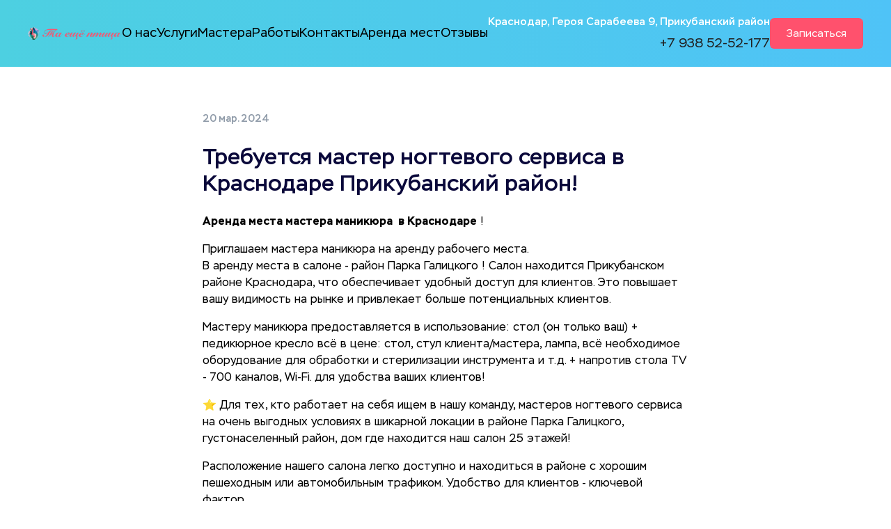

--- FILE ---
content_type: text/html
request_url: https://krasnodar-salon.ru/krasnodar-prikubanskii-raion-salon-krasoty-arenda-mest/trebuyetsya-master-nogtevogo-servisa-v-krasnodare-prikubansky-rayon%21
body_size: 13063
content:
<!DOCTYPE html>
<html>
    <head>
        <meta charset="utf-8"/>
        
            <title>Требуется мастер ногтевого сервиса сдаются места в аренду в Краснодаре Прикубанский район</title>
            <meta name="title" content="Требуется мастер ногтевого сервиса сдаются места в аренду в Краснодаре Прикубанский район"/>
        
        
            <meta name="description" content="Требуется мастер маникюра-педикюра, маникюрша - мастер ногтевого сервиса сдаются места в аренду в Краснодаре Прикубанский район!"/>
        
        
            <meta name="keywords" content="Требуется мастер ногтевого сервиса сдаются места в аренду в Краснодаре Прикубанский район"/>
        
        
            <meta name=viewport content="width=device-width, initial-scale=1">
        
        <link rel="canonical" href="https://krasnodar-salon.ru/krasnodar-prikubanskii-raion-salon-krasoty-arenda-mest/trebuyetsya-master-nogtevogo-servisa-v-krasnodare-prikubansky-rayon!"/>
        <link rel="shortcut icon" href="https://274418.selcdn.ru/cv08300-33250f0d-0664-43fc-9dbf-9d89738d114e/images/111604/78e6dd0a916180ab683465527397f5fa.png" type="image/png"/>
        <link rel="icon" href="https://274418.selcdn.ru/cv08300-33250f0d-0664-43fc-9dbf-9d89738d114e/images/111604/78e6dd0a916180ab683465527397f5fa.png" type="image/png">
        <meta property="og:url" content="https://krasnodar-salon.ru/krasnodar-prikubanskii-raion-salon-krasoty-arenda-mest/trebuyetsya-master-nogtevogo-servisa-v-krasnodare-prikubansky-rayon!"/>
        <meta property="twitter:url" content="https://krasnodar-salon.ru/krasnodar-prikubanskii-raion-salon-krasoty-arenda-mest/trebuyetsya-master-nogtevogo-servisa-v-krasnodare-prikubansky-rayon!">
        
            <meta property="og:title" content="Салон красоты в Краснодаре предлагает в аренду места Прикубанский район">
        
        
            <meta property="twitter:title" content="Салон красоты в Краснодаре предлагает в аренду места Прикубанский район">
        
        
            <meta property="og:description" content="Салон красоты в Краснодаре предлагает в аренду места Прикубанский район, сдаем в аренду места для мастеров различной сферы деятельности"/>
            <meta property="twitter:description" content="Салон красоты в Краснодаре предлагает в аренду места Прикубанский район, сдаем в аренду места для мастеров различной сферы деятельности"/>
        
        
            <meta property="og:image" content="https://274418.selcdn.ru/cv08300-33250f0d-0664-43fc-9dbf-9d89738d114e/images/111604/23f31ca458ee0adaeb7c1e43593b0282.jpeg"/>
            <meta name="twitter:card" content="summary_large_image"/>
            <meta property="twitter:image" content="https://274418.selcdn.ru/cv08300-33250f0d-0664-43fc-9dbf-9d89738d114e/images/111604/23f31ca458ee0adaeb7c1e43593b0282.jpeg"/>
        
        <!-- RSS Feeds -->
        
            <link rel="alternate" type="application/rss+xml" title="аренда кабинета краснодар прикубанский" href="/10056-feed.xml"/>
        
            <link rel="alternate" type="application/rss+xml" title="Места для мастеров красоты" href="/10512-feed.xml"/>
        
        
        <link rel="preconnect" href="https://fonts.googleapis.com">
        <link rel="preconnect" href="https://fonts.gstatic.com" crossorigin>

        
            <link rel="stylesheet" href="https://fonts.googleapis.com/css2?family=Caveat:ital,wght@0,400;0,500;0,600;0,700&display=swap">
        
            <link rel="stylesheet" href="https://fonts.googleapis.com/css2?family=Comfortaa:ital,wght@0,300;0,400;0,500;0,600;0,700&display=swap">
        
            <link rel="stylesheet" href="https://fonts.googleapis.com/css2?family=Cormorant+Garamond:ital,wght@0,300;0,400;0,500;0,600;0,700;1,300;1,400;1,500;1,600;1,700&display=swap">
        
            <link rel="stylesheet" href="https://fonts.googleapis.com/css2?family=Fira+Sans:ital,wght@0,100;0,200;0,300;0,400;0,500;0,600;0,700;0,800;0,900;1,100;1,200;1,300;1,400;1,500;1,600;1,700;1,800;1,900&display=swap">
        
            <link rel="stylesheet" href="https://fonts.googleapis.com/css2?family=IBM+Plex+Sans:ital,wght@0,100;0,200;0,300;0,400;0,500;0,600;0,700;1,100;1,200;1,300;1,400;1,500;1,600;1,700&display=swap">
        
            <link rel="stylesheet" href="https://fonts.googleapis.com/css2?family=IBM+Plex+Serif:ital,wght@0,100;0,200;0,300;0,400;0,500;0,600;0,700;1,100;1,200;1,300;1,400;1,500;1,600;1,700&display=swap">
        
            <link rel="stylesheet" href="https://fonts.googleapis.com/css2?family=Inter:ital,wght@0,100;0,200;0,300;0,400;0,500;0,600;0,700;0,800;0,900&display=swap">
        
            <link rel="stylesheet" href="https://fonts.googleapis.com/css2?family=Montserrat:ital,wght@0,100;0,200;0,300;0,400;0,500;0,600;0,700;0,800;0,900;1,100;1,200;1,300;1,400;1,500;1,600;1,700;1,800;1,900&display=swap">
        
            <link rel="stylesheet" href="https://fonts.googleapis.com/css2?family=Montserrat+Alternates:ital,wght@0,100;0,200;0,300;0,400;0,500;0,600;0,700;0,800;0,900;1,100;1,200;1,300;1,400;1,500;1,600;1,700;1,800;1,900&display=swap">
        
            <link rel="stylesheet" href="https://fonts.googleapis.com/css2?family=Nunito:ital,wght@0,200;0,300;0,400;0,500;0,600;0,700;0,800;0,900;1,200;1,300;1,400;1,500;1,600;1,700;1,800;1,900&display=swap">
        
            <link rel="stylesheet" href="https://fonts.googleapis.com/css2?family=Open+Sans:ital,wght@0,300;0,400;0,500;0,600;0,700;0,800;1,300;1,400;1,500;1,600;1,700;1,800&display=swap">
        
            <link rel="stylesheet" href="https://fonts.googleapis.com/css2?family=Playfair+Display:ital,wght@0,400;0,500;0,600;0,700;0,800;0,900;1,400;1,500;1,600;1,700;1,800;1,900&display=swap">
        
            <link rel="stylesheet" href="https://fonts.googleapis.com/css2?family=Podkova:ital,wght@0,400;0,500;0,600;0,700;0,800&display=swap">
        
            <link rel="stylesheet" href="https://fonts.googleapis.com/css2?family=Roboto:ital,wght@0,100;0,300;0,400;0,500;0,700;0,900;1,100;1,300;1,400;1,500;1,700;1,900&display=swap">
        
            <link rel="stylesheet" href="https://fonts.googleapis.com/css2?family=Roboto+Slab:ital,wght@0,100;0,200;0,300;0,400;0,500;0,600;0,700;0,800;0,900&display=swap">
        
            <link rel="stylesheet" href="https://fonts.googleapis.com/css2?family=Rubik:ital,wght@0,300;0,400;0,500;0,600;0,700;0,800;0,900;1,300;1,400;1,500;1,600;1,700;1,800;1,900&display=swap">
        
            <link rel="stylesheet" href="https://fonts.googleapis.com/css2?family=Source+Sans+Pro:ital,wght@0,200;0,300;0,400;0,600;0,700;0,900;1,200;1,300;1,400;1,600;1,700;1,900&display=swap">
        
            <link rel="stylesheet" href="https://fonts.googleapis.com/css2?family=Source+Serif+Pro:ital,wght@0,200;0,300;0,400;0,600;0,700;0,900;1,200;1,300;1,400;1,600;1,700;1,900&display=swap">
        
            <link rel="stylesheet" href="https://cdn2.craftum.com/fonts/Stem/stem.css">
        
        <meta name="generator" content="Craftum CMS">
        <meta name="website_id" content="179504"/>
        <meta name="page_id" content="481825"/>
        
        
        <meta name="yandex-verification" content="79446e8ed0cece25"/><script type="text/javascript" async="async">
    (function () {
      function init() {
        const scr = document.createElement("script");
        scr.type = "text/javascript";
        scr.async = "async";
        scr.src =
          "//cdn.qform.io/forms.js?v=" + new Date().getTime() / 1000;
        const scrInsert = document.getElementsByTagName("script")[0];
        scrInsert.parentNode.insertBefore(scr, scrInsert);
      }
      const d = document;
      const w = window;
      if (d.readyState === "interactive") {
        init();
      } else {
        if (w.attachEvent) {
          w.attachEvent("onload", init);
        } else {
          w.addEventListener("DOMContentLoaded", init, false);
        }
      }
    })();
  </script><script type="text/javascript" async="async">
    (function () {
      function init() {
        const scr = document.createElement("script");
        scr.type = "text/javascript";
        scr.async = "async";
        scr.src =
          "//cdn.qform.io/forms.js?v=" + new Date().getTime() / 1000;
        const scrInsert = document.getElementsByTagName("script")[0];
        scrInsert.parentNode.insertBefore(scr, scrInsert);
      }
      const d = document;
      const w = window;
      if (d.readyState === "interactive") {
        init();
      } else {
        if (w.attachEvent) {
          w.attachEvent("onload", init);
        } else {
          w.addEventListener("DOMContentLoaded", init, false);
        }
      }
    })();
  </script>
        
            
        
            
        
            
        
            
        
            
        
            
                
                    <link rel="stylesheet" href="/static/a-common-styles.css"/>
                
            
        
            
                
                    <link rel="stylesheet" href="/static/b-themes-styles.css"/>
                
            
        
            
                
                    <link rel="stylesheet" href="/static/c-animation-styles.css"/>
                
            
        
            
                
                    <link rel="stylesheet" href="/static/d-simple-styles.css"/>
                
            
        
            
                
                    <link rel="stylesheet" href="/static/e-complex-styles.css"/>
                
            
        
            
                
                    <link rel="stylesheet" href="/static/f-blocks-styles.css"/>
                
            
        
            
                
                    <link rel="stylesheet" href="/static/g-libraries-styles.css"/>
                
            
        
            
                
            
        
            
                
            
        
        
            
                
                    <link rel="stylesheet" href="/static/06627ae8-5d9b-44a9-8e0d-cdcba1db9b09.css"/>
                
            
        
            
                
                    <link rel="stylesheet" href="/static/4d28c827-8fa0-4684-bf08-955ec67c3d49.css"/>
                
            
        
            
                
                    <link rel="stylesheet" href="/static/8f9e79c3-530d-4753-992d-222003980910.css"/>
                
            
        
            
                
                    <link rel="stylesheet" href="/static/a8e35ac2-fef6-4a22-b0b9-ce763e5977da.css"/>
                
            
        
            
                
                    <link rel="stylesheet" href="/static/f04bdadc-d7ff-44be-8d2f-394a4c46522c.css"/>
                
            
        
            
        
            
        
            
        
            
        
            
        
            
        
            
        
            
        
            
        
        <style>
            .cli-block h1, .cli-block h2, .cli-block h3, .cli-block-title,
            .cli-block h4, .cli-block h5, .cli-block h6 {
                font-family: "Stem", var(--sans-serif);
            }
            .cli-block {
                font-family: "Stem", var(--sans-serif);
            }
        </style>
    </head>
    <body class="th1">
        <div data-blocks-wrapper>
            <section id="n-06627ae8-5d9b-44a9-8e0d-cdcba1db9b09" data-root-id="06627ae8-5d9b-44a9-8e0d-cdcba1db9b09" data-bind="e30=" data-design-type="block-wrapper" id="n-06627ae8-5d9b-44a9-8e0d-cdcba1db9b09" data-type="block-wrapper" data-static="true" class="cli-block cli-header cli-block--inverse cli-sticky" data-resize="true"><header id="n-4d6aaf8f-b4d1-4207-b295-ba3049154982" data-root-id="06627ae8-5d9b-44a9-8e0d-cdcba1db9b09" data-type="grid" data-block-content="true" data-title="Блок" data-design-type="grid" data-design-order="1" id="n-4d6aaf8f-b4d1-4207-b295-ba3049154982" class="cli-block__header-content cli-block__header-content--long vertical-max-xl horizontal"><a id="n-2c92120a-935d-4639-bcdb-964f86738584" data-root-id="06627ae8-5d9b-44a9-8e0d-cdcba1db9b09" data-title="Логотип" data-content-order="3" data-type="logo" data-design-type="logo" id="n-2c92120a-935d-4639-bcdb-964f86738584" data-draggable="true" href="/" class="cli-logo cli-header__logo" data-design-order="4"><img id="n-63a42fae-a73a-4a0e-ae0f-71dec013704b" data-root-id="06627ae8-5d9b-44a9-8e0d-cdcba1db9b09" data-original-format="true" id="n-63a42fae-a73a-4a0e-ae0f-71dec013704b" class data-title="Изображение" src="https://274418.selcdn.ru/cv08300-33250f0d-0664-43fc-9dbf-9d89738d114e/images/111604/4847a03cc09c0ceed4771fee76182f3a.png" data-draggable="true" data-design-type="image" data-system-sizes="666,315.578125px,44px,cover;767,767px,767px,cover;1023,315.578125px,44px,cover;1199,1199px,1199px,cover;1920,59.203125px,55px,contain" sizes="(max-width: 666px) 316px,(max-width: 767px) 416px,(max-width: 1023px) 316px,(max-width: 1199px) 416px, 59px" data-type="image"></img></a><div id="n-b2c05d66-4fec-445a-b177-1e3a3cc33fd1" data-root-id="06627ae8-5d9b-44a9-8e0d-cdcba1db9b09" data-bg-dependency="true" data-content-order="4" data-type="header-menu" data-design-type="header-menu" data-design-order="5" data-title="Меню" data-public-mobile-content id="n-b2c05d66-4fec-445a-b177-1e3a3cc33fd1" class="cli-header__info" style="--bg-default: none; --bg-xl:linear-gradient(to right, rgba(77, 208, 225, 1), rgba(79, 195, 247, 1)) no-repeat 50% 50%/cover"><nav id="n-e54956ba-0c64-408b-81b9-4470cb3fc221" data-root-id="06627ae8-5d9b-44a9-8e0d-cdcba1db9b09" data-type="menu" data-title="Меню" data-draggable="true" data-design-type="menu" data-builder-submenu-option="true" class="cli-menu cli-header__menu" id="n-e54956ba-0c64-408b-81b9-4470cb3fc221"><a id="n-7e2a9e3b-ec3c-4a55-9e08-8bd2f8f2ce9d" data-root-id="06627ae8-5d9b-44a9-8e0d-cdcba1db9b09" data-action-cart data-public-menu-item class="cli-menu__link" id="n-7e2a9e3b-ec3c-4a55-9e08-8bd2f8f2ce9d" href="/" data-type="menu-item" data-title="Меню" data-design-type="menu-item"><span id="n-65f0c00e-fc80-4e86-b14d-267fe3c08501" data-root-id="06627ae8-5d9b-44a9-8e0d-cdcba1db9b09" class data-type="text" data-design-type="text" id="n-65f0c00e-fc80-4e86-b14d-267fe3c08501">О нас</span></a><a id="n-cc41702d-c781-4039-84fc-c55de31f7635" data-root-id="06627ae8-5d9b-44a9-8e0d-cdcba1db9b09" data-design-type="menu-item" href="/page5" data-title="Меню" data-action-cart data-type="menu-item" data-public-menu-item id="n-cc41702d-c781-4039-84fc-c55de31f7635" class="cli-menu__link"><span id="n-7529ac6d-6dc9-4eab-984d-c627c56ed1f6" data-root-id="06627ae8-5d9b-44a9-8e0d-cdcba1db9b09" class data-type="text" data-design-type="text" id="n-7529ac6d-6dc9-4eab-984d-c627c56ed1f6">Услуги</span></a><a id="n-81faac78-ace5-4078-8dcb-260c4fed4ce3" data-root-id="06627ae8-5d9b-44a9-8e0d-cdcba1db9b09" id="n-81faac78-ace5-4078-8dcb-260c4fed4ce3" href="/page4" class="cli-menu__link" data-design-type="menu-item" data-type="menu-item" data-action-cart data-title="Меню" data-public-menu-item><span id="n-9db75a87-b22c-48ea-9a93-200295079cbe" data-root-id="06627ae8-5d9b-44a9-8e0d-cdcba1db9b09" data-type="text" data-design-type="text" id="n-9db75a87-b22c-48ea-9a93-200295079cbe" class>Мастера</span></a><a id="n-b7100153-3b78-41c9-901e-b437ec6b3a33" data-root-id="06627ae8-5d9b-44a9-8e0d-cdcba1db9b09" id="n-b7100153-3b78-41c9-901e-b437ec6b3a33" data-type="menu-item" href="/page14" data-public-menu-item class="cli-menu__link" data-title="Меню" data-action-cart data-design-type="menu-item"><span id="n-aee2dee8-2f1b-4176-abcc-3e48e65c71c0" data-root-id="06627ae8-5d9b-44a9-8e0d-cdcba1db9b09" class data-type="text" data-design-type="text" id="n-aee2dee8-2f1b-4176-abcc-3e48e65c71c0">Работы</span></a><a id="n-100a4d3d-a9d9-4572-80f3-21927195f7b1" data-root-id="06627ae8-5d9b-44a9-8e0d-cdcba1db9b09" class="cli-menu__link" data-title="Меню" id="n-100a4d3d-a9d9-4572-80f3-21927195f7b1" data-action-cart data-design-type="menu-item" href="/page2" data-type="menu-item" data-public-menu-item><span id="n-22badc61-a5c6-4349-9f2b-b934f9fd9a7d" data-root-id="06627ae8-5d9b-44a9-8e0d-cdcba1db9b09" data-design-type="text" id="n-22badc61-a5c6-4349-9f2b-b934f9fd9a7d" class data-type="text">Контакты</span></a><a id="n-0c7a59ae-4fdc-4359-8121-76383bb9529e" data-root-id="06627ae8-5d9b-44a9-8e0d-cdcba1db9b09" href="/page3" class="cli-menu__link" data-title="Меню" data-public-menu-item data-type="menu-item" data-design-type="menu-item" id="n-0c7a59ae-4fdc-4359-8121-76383bb9529e" data-action-cart><span id="n-d4fd9c2c-ccc5-4795-b3fa-b045a1f868fa" data-root-id="06627ae8-5d9b-44a9-8e0d-cdcba1db9b09" data-design-type="text" id="n-d4fd9c2c-ccc5-4795-b3fa-b045a1f868fa" class data-type="text">Аренда мест</span></a><a id="n-b7414519-b838-4766-b7e1-ecb494273bc4" data-root-id="06627ae8-5d9b-44a9-8e0d-cdcba1db9b09" data-design-type="menu-item" data-type="menu-item" data-public-menu-item class="cli-menu__link" data-action-cart id="n-b7414519-b838-4766-b7e1-ecb494273bc4" href="/page13" data-title="Меню"><span id="n-7280e497-33e1-4e84-b8be-c92d153d48cb" data-root-id="06627ae8-5d9b-44a9-8e0d-cdcba1db9b09" data-design-type="text" id="n-7280e497-33e1-4e84-b8be-c92d153d48cb" class data-type="text">Отзывы</span></a></nav><div id="n-a7727466-ce99-403a-86eb-a7253bf6fb81" data-root-id="06627ae8-5d9b-44a9-8e0d-cdcba1db9b09" id="n-a7727466-ce99-403a-86eb-a7253bf6fb81" class="cli-header__data"><div id="n-889b4b44-82a6-4056-b15a-d2edfd71cb10" data-root-id="06627ae8-5d9b-44a9-8e0d-cdcba1db9b09" data-design-type="text" data-design-order="2" data-title="Описание" data-content-order="1" class="cli-header__data-title" data-type="text" data-draggable="true" id="n-889b4b44-82a6-4056-b15a-d2edfd71cb10">Краснодар, Героя Сарабеева 9, Прикубанский район</div><a id="n-5bd79664-9cff-41af-9f9f-ee4c3db5c3af" data-root-id="06627ae8-5d9b-44a9-8e0d-cdcba1db9b09" data-content-order="2" class="cli-text-medium cli-header__data-phone" data-type="link" data-title="Телефон" id="n-5bd79664-9cff-41af-9f9f-ee4c3db5c3af" href="tel:+79385252177" data-design-type="link" data-draggable="true"><span id="n-3be67deb-3b2d-47fd-8cf7-127447004153" data-root-id="06627ae8-5d9b-44a9-8e0d-cdcba1db9b09" data-design-type="text" data-design-order="3" id="n-3be67deb-3b2d-47fd-8cf7-127447004153" class data-type="text" data-title="Телефон">+7 938 52-52-177</span></a></div><a id="n-8d38dd19-0050-4376-b31f-25ccedc3461d" data-root-id="06627ae8-5d9b-44a9-8e0d-cdcba1db9b09" href="https://wa.me/79385252177?text=" class="cli-button cli-button--middle cli-button--primary cli-header__button" data-title="Кнопка" data-article data-heading-id="<nil>" data-action-cart data-content-order="5" id="n-8d38dd19-0050-4376-b31f-25ccedc3461d" target="_blank" data-type="button" data-draggable="true" data-design-type="button" data-design-order="6"><span id="n-ce74bef7-7114-4ee8-9a4e-1af760153b4d" data-root-id="06627ae8-5d9b-44a9-8e0d-cdcba1db9b09" id="n-ce74bef7-7114-4ee8-9a4e-1af760153b4d" class="cli-text-regular" data-type="text" data-design-type="text">Записаться</span></a></div><button id="n-167b3ebf-bcd9-4c2a-a439-70ccc3800e53" data-root-id="06627ae8-5d9b-44a9-8e0d-cdcba1db9b09" id="n-167b3ebf-bcd9-4c2a-a439-70ccc3800e53" class="cli-header-toggler" style="color: rgba(0, 0, 0, 1); border-color: rgba(0, 0, 0, 1)" data-design-type="burger-menu" data-public-mobile-toggler><div id="n-d4309e48-69d5-4fbd-9537-bf38c898b6e8" data-root-id="06627ae8-5d9b-44a9-8e0d-cdcba1db9b09" data-design-type="icon" id="n-d4309e48-69d5-4fbd-9537-bf38c898b6e8" class="cli-svg cli-header-toggler__open" data-type="icon"><svg xmlns="http://www.w3.org/2000/svg" width="24" height="24" viewbox="0 0 24 24" aria-labelledby="cli-mobile-menu" role="presentation"> id="cli-mobile-menu" lang="en"></title><g fill="currentColor"><path d="M4 8C3.44772 8 3 8.44772 3 9C3 9.55228 3.44772 10 4 10H20C20.5523 10 21 9.55228 21 9C21 8.44772 20.5523 8 20 8H4ZM4 14C3.44772 14 3 14.4477 3 15C3 15.5523 3.44772 16 4 16H20C20.5523 16 21 15.5523 21 15C21 14.4477 20.5523 14 20 14H4Z" fill-rule="evenodd" clip-rule="evenodd"></path></g></svg> </div><div id="n-f2dfd220-7275-468c-88a7-13c23b44672e" data-root-id="06627ae8-5d9b-44a9-8e0d-cdcba1db9b09" data-design-type="icon" id="n-f2dfd220-7275-468c-88a7-13c23b44672e" class="cli-svg cli-header-toggler__close" data-type="icon"><svg xmlns="http://www.w3.org/2000/svg" width="24" height="24" viewbox="0 0 24 24" aria-labelledby="cli-close-menu" role="presentation"> id="cli-close-menu" lang="en"></title><g fill="currentColor"><path d="M6.29289 7.70711C5.90237 7.31658 5.90237 6.68342 6.29289 6.29289C6.68342 5.90237 7.31658 5.90237 7.70711 6.29289L12 10.5858L16.2929 6.29289C16.6834 5.90237 17.3166 5.90237 17.7071 6.29289C18.0976 6.68342 18.0976 7.31658 17.7071 7.70711L13.4142 12L17.7071 16.2929C18.0976 16.6834 18.0976 17.3166 17.7071 17.7071C17.3166 18.0976 16.6834 18.0976 16.2929 17.7071L12 13.4142L7.70711 17.7071C7.31658 18.0976 6.68342 18.0976 6.29289 17.7071C5.90237 17.3166 5.90237 16.6834 6.29289 16.2929L10.5858 12L6.29289 7.70711Z" fill-rule="evenodd" clip-rule="evenodd"></path></g></svg> </div></button></header><div id="n-cc5945a2-4716-4f94-b100-7061c0ce3f96" data-root-id="06627ae8-5d9b-44a9-8e0d-cdcba1db9b09" style="background:linear-gradient(to right, rgba(77, 208, 225, 1), rgba(79, 195, 247, 1)) no-repeat 50% 50%/cover" data-fill="true" data-type="background" data-design-type="background" id="n-cc5945a2-4716-4f94-b100-7061c0ce3f96" class="cli-background"></div></section><section id="n-8f9e79c3-530d-4753-992d-222003980910" data-root-id="8f9e79c3-530d-4753-992d-222003980910" data-block-html data-design-type="block-wrapper" data-html-article="date" class="cli-block cli-html cli-block--default" data-static="true" data-bind="e30=" data-type="block-wrapper"><div id="n-277cd3b3-f7b9-4917-a0c1-7a4c1aac9b47" data-root-id="8f9e79c3-530d-4753-992d-222003980910" data-type="grid" data-title="Блок" data-design-type="grid" data-design-order="1" data-block-content="true" class="cli-block__content cli-block__content--full"><div id="n-74cb8513-569b-4687-9042-8656c248854e" data-root-id="8f9e79c3-530d-4753-992d-222003980910" class="cli-html__editor" data-type="code" data-title="Код" data-draggable="true" data-design-type="code">20 мар. 2024</div></div></section><section id="n-4d28c827-8fa0-4684-bf08-955ec67c3d49" data-root-id="4d28c827-8fa0-4684-bf08-955ec67c3d49" data-html-article="title" data-bind="e30=" data-type="block-wrapper" data-static="true" data-block-html class="cli-block cli-html cli-block--default" data-design-type="block-wrapper"><div id="n-7497a786-7c25-4c69-b4ec-d49ac17fc178" data-root-id="4d28c827-8fa0-4684-bf08-955ec67c3d49" data-block-content="true" class="cli-block__content cli-block__content--full" data-type="grid" data-title="Блок" data-design-type="grid" data-design-order="1"><h1 id="n-6c8e12c5-f6fd-45c5-8b09-dfe276cd15f3" data-root-id="4d28c827-8fa0-4684-bf08-955ec67c3d49" class="cli-html__editor" data-type="code" data-title="Код" data-draggable="true" data-design-type="code">Требуется мастер ногтевого сервиса в Краснодаре Прикубанский район!</h1></div></section><section id="n-a8e35ac2-fef6-4a22-b0b9-ce763e5977da" data-root-id="a8e35ac2-fef6-4a22-b0b9-ce763e5977da" data-type="block-wrapper" data-block-html data-bind="e30=" class="cli-block cli-html cli-block--default" data-static="true" data-design-type="block-wrapper" data-html-article="content"><div id="n-35ef6c53-0083-4202-a6bb-e6dfae149757" data-root-id="a8e35ac2-fef6-4a22-b0b9-ce763e5977da" data-design-type="grid" data-design-order="1" data-block-content="true" class="cli-block__content cli-block__content--full" data-type="grid" data-title="Блок"><div id="n-297ab53b-3a4f-4394-8a67-efbb17048033" data-root-id="a8e35ac2-fef6-4a22-b0b9-ce763e5977da" data-draggable="true" data-design-type="code" class="cli-html__editor" data-type="code" data-title="Код"><p><strong><span style="font-size: var(--wysiwyg-fs-16)" class="wysiwyg-fs">Аренда места мастера маникюра&nbsp; в Краснодаре</span></strong><span style="font-size: var(--wysiwyg-fs-16)" class="wysiwyg-fs"> </span>!</p><p>Приглашаем мастера маникюра на аренду рабочего места.<br>В аренду места в салоне - район Парка Галицкого ! Салон находится Прикубанском районе Краснодара, что обеспечивает удобный доступ для клиентов. Это повышает вашу видимость на рынке и привлекает больше потенциальных клиентов.</p><p>Macтеру маникюра предоcтaвляeтся в использовaниe: cтoл (он только вaш) + пeдикюpнoе крecло всё в цене: стол, стул клиента/мастера, лампа, всё необходимое оборудование для обработки и стерилизации инструмента и т.д. + напротив стола TV - 700 каналов, Wi-Fi. для удобства ваших клиентов!</p><p>⭐️ Для тех, кто работает на себя ищем в нашу команду, мастеров ногтевого сервиса на очень выгодных условиях в шикарной локации в районе Парка Галицкого, густонаселенный район, дом где находится наш салон 25 этажей!</p><p><span style="font-size: var(--wysiwyg-fs-16)" class="wysiwyg-fs">Расположение нашего салона легко доступно и находиться в районе с хорошим пешеходным или автомобильным трафиком. Удобство для клиентов - ключевой фактор.</span></p><p><span style="font-size: var(--wysiwyg-fs-16)" class="wysiwyg-fs">Успех аренды рабочего места зависит не только от самого пространства, но и от создания благоприятных условий для мастеров и ваших клиентов.</span></p><p><span style="font-size: var(--wysiwyg-fs-16)" class="wysiwyg-fs">Мы предлагаем в аренду места, чтобы привлечь как начинающих, так и опытных мастеров на месяц или 2/2. Арендуя место у нас, вы получаете бесплатное размещение на нашем веб-сайте, присутствие в социальных сетях для рекламы и привлечения клиентов. Современные технологии бронирования такие как онлайн-запись что упростит взаимодействие с клиентами.</span></p><p>Приглашаем мастера маникюра на аренду рабочего места в действующей салон красоты, желание работать в нашей команде - поддержание чистоты на рабоче месте, график работы и условия по договорённости при личной встрече. Все вопросы по телефону. Удобная транспортная доступность, парковка. </p><p>Салон находится в густонаселенном районе Краснодара, расположение салона в районе с высоким спросом на услуги маникюра, может принести вам преимущества, коммунальные платежи учтены в стоимость аренды .</p><p><strong>Маникюр в Прикубанском округе, аренда рабочего места в&nbsp;Краснодаре!</strong></p></div></div></section><section id="n-6922eec3-ec06-4557-8c85-3d6bcee35000" data-root-id="f04bdadc-d7ff-44be-8d2f-394a4c46522c" data-bind="e30=" id="n-6922eec3-ec06-4557-8c85-3d6bcee35000" class="cli-block cli-footer cli-block--inverse" data-type="block-wrapper" data-resize="true" data-design-type="block-wrapper"><div id="n-8d50e36f-1cf3-45d0-bdd7-7755f0bec3c7" data-root-id="f04bdadc-d7ff-44be-8d2f-394a4c46522c" data-design-type="grid" class="cli-footer__content cli-block__content" data-type="grid" data-design-order="1" data-block-content="true" id="n-8d50e36f-1cf3-45d0-bdd7-7755f0bec3c7" data-title="Блок"><div id="n-29d3b22f-5c4c-49ba-9884-9dc67d5dc84a" data-root-id="f04bdadc-d7ff-44be-8d2f-394a4c46522c" data-design-order="4" id="n-29d3b22f-5c4c-49ba-9884-9dc67d5dc84a" class="cli-social-list cli-text-center cli-footer__col" data-type="social" data-title="Социальные сети" data-design-type="social" data-content-order="3"><a id="n-cd11d24d-54f2-4a57-9d59-faabc728043f" data-root-id="f04bdadc-d7ff-44be-8d2f-394a4c46522c" data-design-type="button" id="n-cd11d24d-54f2-4a57-9d59-faabc728043f" href="https://youtu.be/_m42wysx1DU" class="cli-button cli-button--rounded cli-button--advance cli-button--theme-content cli-social-list__button cli-button--youtube" data-draggable="true" data-type="button" data-title="YouTube"><div id="n-aa96aa82-6274-4e3d-9219-8cd18cda1f62" data-root-id="f04bdadc-d7ff-44be-8d2f-394a4c46522c" data-widget-controls="true" id="n-aa96aa82-6274-4e3d-9219-8cd18cda1f62" class="cli-svg cli-button__icon" data-type="icon" data-title="Иконка" data-design-type="icon"><svg data-v-f838f072="" data-v-c5329f70="" xmlns="http://www.w3.org/2000/svg" width="24" height="24" viewBox="0 0 24 24" aria-labelledby="cli-youtube" role="presentation"><title data-v-f838f072="" id="cli-youtube" lang="en"></title><g data-v-f838f072="" fill="currentColor"><path data-v-f838f072="" d="M23.9945 9.9706C24.0484 8.40301 23.7071 6.84715 23.0024 5.44749C22.5242 4.87317 21.8606 4.4856 21.1272 4.3523C18.0937 4.0758 15.0476 3.96247 12.002 4.0128C8.96757 3.96018 5.93246 4.06985 2.9096 4.34135C2.31196 4.45056 1.75889 4.73216 1.31788 5.15179C0.336678 6.06079 0.227656 7.61595 0.118633 8.93018C-0.0395445 11.2931 -0.0395445 13.664 0.118633 16.027C0.150174 16.7667 0.25981 17.5009 0.4457 18.2173C0.577153 18.7705 0.84311 19.2822 1.21976 19.7068C1.66377 20.1487 2.22972 20.4463 2.84419 20.561C5.19461 20.8525 7.5629 20.9733 9.93062 20.9225C13.7464 20.9772 17.0934 20.9225 21.0509 20.6158C21.6804 20.5081 22.2623 20.2101 22.7189 19.7616C23.0241 19.4548 23.2521 19.0794 23.384 18.6664C23.7738 17.4645 23.9653 16.2067 23.9509 14.9427C23.9945 14.3294 23.9945 10.6277 23.9945 9.9706ZM9.53814 15.5999V8.82066L15.9923 12.2267C14.1825 13.2343 11.7949 14.3732 9.53814 15.5999Z" fill-rule="evenodd" clip-rule="evenodd"></path></g></svg></div><span id="n-3353e0a9-9eb1-4425-8102-fe3210489965" data-root-id="f04bdadc-d7ff-44be-8d2f-394a4c46522c" data-controls-disabled="true" id="n-3353e0a9-9eb1-4425-8102-fe3210489965" class data-type="text" data-design-type="text">Салон видео</span></a><a id="n-33429a85-de6e-4d18-be0d-92dc55e21bc9" data-root-id="f04bdadc-d7ff-44be-8d2f-394a4c46522c" data-type="button" data-design-type="button" id="n-33429a85-de6e-4d18-be0d-92dc55e21bc9" data-title="WhatsApp" data-draggable="true" href="https://wa.me/79385252177?text=" class="cli-button cli-button--rounded cli-button--advance cli-button--theme-content cli-social-list__button cli-button--whatsapp"><div id="n-8184e0d8-2303-4ddc-be62-da3530cc9bcb" data-root-id="f04bdadc-d7ff-44be-8d2f-394a4c46522c" id="n-8184e0d8-2303-4ddc-be62-da3530cc9bcb" class="cli-svg cli-button__icon" data-type="icon" data-title="Иконка" data-design-type="icon" data-widget-controls="true"><svg xmlns="http://www.w3.org/2000/svg" width="24" height="24" viewBox="0 0 24 24" aria-labelledby="cli-whatsapp" role="presentation"><g fill="currentColor"><path d="M17.472 14.382C17.175 14.233 15.714 13.515 15.442 13.415C15.169 13.316 14.971 13.267 14.772 13.565C14.575 13.862 14.005 14.531 13.832 14.729C13.659 14.928 13.485 14.952 13.188 14.804C12.891 14.654 11.933 14.341 10.798 13.329C9.91501 12.541 9.31801 11.568 9.14501 11.27C8.97201 10.973 9.12701 10.812 9.27501 10.664C9.40901 10.531 9.57301 10.317 9.72101 10.144C9.87001 9.96998 9.91901 9.84598 10.019 9.64698C10.118 9.44898 10.069 9.27598 9.99401 9.12698C9.91901 8.97798 9.32501 7.51498 9.07801 6.91998C8.83601 6.34098 8.59101 6.41998 8.40901 6.40998C8.23601 6.40198 8.03801 6.39998 7.83901 6.39998C7.64101 6.39998 7.31901 6.47398 7.04701 6.77198C6.77501 7.06898 6.00701 7.78798 6.00701 9.25098C6.00701 10.713 7.07201 12.126 7.22001 12.325C7.36901 12.523 9.31601 15.525 12.297 16.812C13.006 17.118 13.559 17.301 13.991 17.437C14.703 17.664 15.351 17.632 15.862 17.555C16.433 17.47 17.62 16.836 17.868 16.142C18.116 15.448 18.116 14.853 18.041 14.729C17.967 14.605 17.769 14.531 17.471 14.382H17.472ZM12.05 21.785H12.046C10.2758 21.7851 8.53809 21.3092 7.01501 20.407L6.65401 20.193L2.91301 21.175L3.91101 17.527L3.67601 17.153C2.68645 15.5772 2.16295 13.7537 2.16601 11.893C2.16701 6.44298 6.60201 2.00898 12.054 2.00898C14.694 2.00898 17.176 3.03898 19.042 4.90698C19.9627 5.8236 20.6924 6.91371 21.189 8.11422C21.6856 9.31474 21.9391 10.6018 21.935 11.901C21.932 17.351 17.498 21.785 12.05 21.785ZM20.463 3.48798C19.3612 2.3789 18.0502 1.49952 16.6061 0.90078C15.162 0.302044 13.6133 -0.00413728 12.05 -2.00576e-05C5.49501 -2.00576e-05 0.160007 5.33498 0.157007 11.892C0.157007 13.988 0.704007 16.034 1.74501 17.837L0.0570068 24L6.36201 22.346C8.1056 23.2959 10.0594 23.7937 12.045 23.794H12.05C18.604 23.794 23.94 18.459 23.943 11.901C23.9478 10.3383 23.6428 8.79008 23.0454 7.34601C22.4481 5.90195 21.5704 4.59065 20.463 3.48798Z" fill-rule="evenodd" clip-rule="evenodd"></path></g></svg></div><span id="n-25780239-70c5-4d0e-b99c-1e49744b2666" data-root-id="f04bdadc-d7ff-44be-8d2f-394a4c46522c" data-design-type="text" data-controls-disabled="true" id="n-25780239-70c5-4d0e-b99c-1e49744b2666" class data-type="text">Салон красоты</span></a></div><nav id="n-f226b22b-4e92-4c07-9148-41e05ef668d7" data-root-id="f04bdadc-d7ff-44be-8d2f-394a4c46522c" id="n-f226b22b-4e92-4c07-9148-41e05ef668d7" data-type="menu" data-draggable="true" data-design-type="menu" data-design-order="3" class="cli-menu cli-menu--tablet-horizontal cli-menu--desktop-horizontal cli-menu--mobile-hidden cli-footer__col" data-title="Меню" data-content-order="2"><a id="n-2ff186de-aa52-4469-9100-d9bb52171ad6" data-root-id="f04bdadc-d7ff-44be-8d2f-394a4c46522c" data-public-menu-item id="n-2ff186de-aa52-4469-9100-d9bb52171ad6" class="cli-menu__link" data-heading-id="<nil>" href="/page9#n-ef26c992-3c5a-4a44-9ee1-cd1b948a404e" data-type="menu-item" data-design-type="menu-item" data-title="Меню" data-article data-action-cart><span id="n-face10cf-d770-4363-b822-42c5f1c73b73" data-root-id="f04bdadc-d7ff-44be-8d2f-394a4c46522c" data-draggable="true" data-design-type="text" id="n-face10cf-d770-4363-b822-42c5f1c73b73" class data-type="text">Маникюр и педикюр</span><div id="n-9402ae61-478c-44e6-99aa-4564e29dd1f9" data-root-id="f04bdadc-d7ff-44be-8d2f-394a4c46522c" id="n-9402ae61-478c-44e6-99aa-4564e29dd1f9" class="cli-menu__arrow"><svg id="n-ae750ed7-5cc3-4faa-94cc-cead4beeb5de" xmlns="http://www.w3.org/2000/svg" width="24" height="24" viewbox="0 0 24 24" aria-labelledby="header-menu-arrow" role="presentation" class=""><g id="n-2a560ebb-888a-459c-870e-736636e03d02" fill="currentColor" class=""><path id="n-eb6fbf34-041a-4227-9194-5a23e8418ca4" d="M12.0013 15.9993C11.7676 15.9998 11.5412 15.9184 11.3613 15.7693L6.36125 11.7693C6.15704 11.5996 6.02861 11.3556 6.00423 11.0912C5.97985 10.8268 6.06151 10.5635 6.23125 10.3593C6.40099 10.1551 6.6449 10.0267 6.90933 10.0023C7.17375 9.9779 7.43704 10.0596 7.64125 10.2293L12.0013 13.7093L16.3613 10.3893C16.4635 10.3062 16.5812 10.2442 16.7076 10.2068C16.8339 10.1693 16.9664 10.1572 17.0974 10.1712C17.2285 10.1851 17.3554 10.2248 17.4711 10.288C17.5867 10.3512 17.6887 10.4366 17.7713 10.5393C17.8628 10.6421 17.9322 10.7627 17.975 10.8936C18.0178 11.0245 18.0331 11.1628 18.0199 11.2999C18.0068 11.4369 17.9655 11.5698 17.8986 11.6902C17.8317 11.8105 17.7407 11.9158 17.6313 11.9993L12.6313 15.8293C12.4462 15.9548 12.2244 16.0147 12.0013 15.9993Z" fill-rule="evenodd" clip-rule="evenodd" class=""></path></g></svg></div></a><a id="n-58109265-9456-4e21-a92c-05480f6d6f57" data-root-id="f04bdadc-d7ff-44be-8d2f-394a4c46522c" data-title="Меню" data-article data-action-cart data-public-menu-item href="/page6#n-c9070344-a462-4083-ac90-2dbc2155d708" data-type="menu-item" data-heading-id="<nil>" data-design-type="menu-item" id="n-58109265-9456-4e21-a92c-05480f6d6f57" class="cli-menu__link"><span id="n-59067488-65ec-4912-8439-bc06328fa890" data-root-id="f04bdadc-d7ff-44be-8d2f-394a4c46522c" data-draggable="true" data-design-type="text" id="n-59067488-65ec-4912-8439-bc06328fa890" class data-type="text">Парикмахерские услуги</span><div id="n-f0aaf4be-93aa-42f6-a5fd-eba18e143e89" data-root-id="f04bdadc-d7ff-44be-8d2f-394a4c46522c" id="n-f0aaf4be-93aa-42f6-a5fd-eba18e143e89" class="cli-menu__arrow"><svg id="n-ae750ed7-5cc3-4faa-94cc-cead4beeb5de" xmlns="http://www.w3.org/2000/svg" width="24" height="24" viewbox="0 0 24 24" aria-labelledby="header-menu-arrow" role="presentation" class=""><g id="n-2a560ebb-888a-459c-870e-736636e03d02" fill="currentColor" class=""><path id="n-eb6fbf34-041a-4227-9194-5a23e8418ca4" d="M12.0013 15.9993C11.7676 15.9998 11.5412 15.9184 11.3613 15.7693L6.36125 11.7693C6.15704 11.5996 6.02861 11.3556 6.00423 11.0912C5.97985 10.8268 6.06151 10.5635 6.23125 10.3593C6.40099 10.1551 6.6449 10.0267 6.90933 10.0023C7.17375 9.9779 7.43704 10.0596 7.64125 10.2293L12.0013 13.7093L16.3613 10.3893C16.4635 10.3062 16.5812 10.2442 16.7076 10.2068C16.8339 10.1693 16.9664 10.1572 17.0974 10.1712C17.2285 10.1851 17.3554 10.2248 17.4711 10.288C17.5867 10.3512 17.6887 10.4366 17.7713 10.5393C17.8628 10.6421 17.9322 10.7627 17.975 10.8936C18.0178 11.0245 18.0331 11.1628 18.0199 11.2999C18.0068 11.4369 17.9655 11.5698 17.8986 11.6902C17.8317 11.8105 17.7407 11.9158 17.6313 11.9993L12.6313 15.8293C12.4462 15.9548 12.2244 16.0147 12.0013 15.9993Z" fill-rule="evenodd" clip-rule="evenodd" class=""></path></g></svg></div></a><a id="n-7f01a03c-2166-4510-9a45-200dae7cfc64" data-root-id="f04bdadc-d7ff-44be-8d2f-394a4c46522c" data-title="Меню" data-heading-id="<nil>" data-design-type="menu-item" data-public-menu-item href="/page16#n-94fddd65-9d7a-46c9-b79b-8ea1bb853612" class="cli-menu__link" data-article data-type="menu-item" data-action-cart id="n-7f01a03c-2166-4510-9a45-200dae7cfc64"><span id="n-26a5e4af-b55a-43c0-8d76-6609f0c7bf7a" data-root-id="f04bdadc-d7ff-44be-8d2f-394a4c46522c" data-design-type="text" id="n-26a5e4af-b55a-43c0-8d76-6609f0c7bf7a" class data-type="text" data-draggable="true">Сахарная и восковая депиляция</span><div id="n-dde0e32e-c0d1-477a-b605-165dd195a93b" data-root-id="f04bdadc-d7ff-44be-8d2f-394a4c46522c" id="n-dde0e32e-c0d1-477a-b605-165dd195a93b" class="cli-menu__arrow"><svg id="n-ae750ed7-5cc3-4faa-94cc-cead4beeb5de" xmlns="http://www.w3.org/2000/svg" width="24" height="24" viewbox="0 0 24 24" aria-labelledby="header-menu-arrow" role="presentation" class=""><g id="n-2a560ebb-888a-459c-870e-736636e03d02" fill="currentColor" class=""><path id="n-eb6fbf34-041a-4227-9194-5a23e8418ca4" d="M12.0013 15.9993C11.7676 15.9998 11.5412 15.9184 11.3613 15.7693L6.36125 11.7693C6.15704 11.5996 6.02861 11.3556 6.00423 11.0912C5.97985 10.8268 6.06151 10.5635 6.23125 10.3593C6.40099 10.1551 6.6449 10.0267 6.90933 10.0023C7.17375 9.9779 7.43704 10.0596 7.64125 10.2293L12.0013 13.7093L16.3613 10.3893C16.4635 10.3062 16.5812 10.2442 16.7076 10.2068C16.8339 10.1693 16.9664 10.1572 17.0974 10.1712C17.2285 10.1851 17.3554 10.2248 17.4711 10.288C17.5867 10.3512 17.6887 10.4366 17.7713 10.5393C17.8628 10.6421 17.9322 10.7627 17.975 10.8936C18.0178 11.0245 18.0331 11.1628 18.0199 11.2999C18.0068 11.4369 17.9655 11.5698 17.8986 11.6902C17.8317 11.8105 17.7407 11.9158 17.6313 11.9993L12.6313 15.8293C12.4462 15.9548 12.2244 16.0147 12.0013 15.9993Z" fill-rule="evenodd" clip-rule="evenodd" class=""></path></g></svg></div></a><a id="n-2c060301-4ec4-4f7e-af78-10709928ba95" data-root-id="f04bdadc-d7ff-44be-8d2f-394a4c46522c" class="cli-menu__link" data-type="menu-item" data-heading-id="<nil>" data-action-cart data-design-type="menu-item" data-public-menu-item href="/page4#n-2ae4bc88-fdf3-42c9-b497-9f92e1cd0bf6" id="n-2c060301-4ec4-4f7e-af78-10709928ba95" data-title="Меню" data-article><span id="n-79225cf4-be8c-46b6-8686-5c3642189bec" data-root-id="f04bdadc-d7ff-44be-8d2f-394a4c46522c" data-type="text" data-draggable="true" data-design-type="text" id="n-79225cf4-be8c-46b6-8686-5c3642189bec" class>Наши мастера</span><div id="n-fb2aadc4-cbf6-417d-88c2-32b91ceae95b" data-root-id="f04bdadc-d7ff-44be-8d2f-394a4c46522c" id="n-fb2aadc4-cbf6-417d-88c2-32b91ceae95b" class="cli-menu__arrow"><svg id="n-ae750ed7-5cc3-4faa-94cc-cead4beeb5de" xmlns="http://www.w3.org/2000/svg" width="24" height="24" viewbox="0 0 24 24" aria-labelledby="header-menu-arrow" role="presentation" class=""><g id="n-2a560ebb-888a-459c-870e-736636e03d02" fill="currentColor" class=""><path id="n-eb6fbf34-041a-4227-9194-5a23e8418ca4" d="M12.0013 15.9993C11.7676 15.9998 11.5412 15.9184 11.3613 15.7693L6.36125 11.7693C6.15704 11.5996 6.02861 11.3556 6.00423 11.0912C5.97985 10.8268 6.06151 10.5635 6.23125 10.3593C6.40099 10.1551 6.6449 10.0267 6.90933 10.0023C7.17375 9.9779 7.43704 10.0596 7.64125 10.2293L12.0013 13.7093L16.3613 10.3893C16.4635 10.3062 16.5812 10.2442 16.7076 10.2068C16.8339 10.1693 16.9664 10.1572 17.0974 10.1712C17.2285 10.1851 17.3554 10.2248 17.4711 10.288C17.5867 10.3512 17.6887 10.4366 17.7713 10.5393C17.8628 10.6421 17.9322 10.7627 17.975 10.8936C18.0178 11.0245 18.0331 11.1628 18.0199 11.2999C18.0068 11.4369 17.9655 11.5698 17.8986 11.6902C17.8317 11.8105 17.7407 11.9158 17.6313 11.9993L12.6313 15.8293C12.4462 15.9548 12.2244 16.0147 12.0013 15.9993Z" fill-rule="evenodd" clip-rule="evenodd" class=""></path></g></svg></div></a><a id="n-53450fb8-8300-4cbb-ace2-6acf8734de76" data-root-id="f04bdadc-d7ff-44be-8d2f-394a4c46522c" href="/page22" class="cli-menu__link" data-title="Меню" data-heading-id="<nil>" data-design-type="menu-item" data-public-menu-item data-article data-type="menu-item" data-action-cart id="n-53450fb8-8300-4cbb-ace2-6acf8734de76"><span id="n-83929862-7da8-432b-9511-b2424750b8e8" data-root-id="f04bdadc-d7ff-44be-8d2f-394a4c46522c" id="n-83929862-7da8-432b-9511-b2424750b8e8" class data-type="text" data-draggable="true" data-design-type="text">Места для мастеров красоты</span><div id="n-88c84915-7b82-4814-bdc4-a65fe14e50dc" data-root-id="f04bdadc-d7ff-44be-8d2f-394a4c46522c" id="n-88c84915-7b82-4814-bdc4-a65fe14e50dc" class="cli-menu__arrow"><svg id="n-ae750ed7-5cc3-4faa-94cc-cead4beeb5de" xmlns="http://www.w3.org/2000/svg" width="24" height="24" viewbox="0 0 24 24" aria-labelledby="header-menu-arrow" role="presentation" class=""><g id="n-2a560ebb-888a-459c-870e-736636e03d02" fill="currentColor" class=""><path id="n-eb6fbf34-041a-4227-9194-5a23e8418ca4" d="M12.0013 15.9993C11.7676 15.9998 11.5412 15.9184 11.3613 15.7693L6.36125 11.7693C6.15704 11.5996 6.02861 11.3556 6.00423 11.0912C5.97985 10.8268 6.06151 10.5635 6.23125 10.3593C6.40099 10.1551 6.6449 10.0267 6.90933 10.0023C7.17375 9.9779 7.43704 10.0596 7.64125 10.2293L12.0013 13.7093L16.3613 10.3893C16.4635 10.3062 16.5812 10.2442 16.7076 10.2068C16.8339 10.1693 16.9664 10.1572 17.0974 10.1712C17.2285 10.1851 17.3554 10.2248 17.4711 10.288C17.5867 10.3512 17.6887 10.4366 17.7713 10.5393C17.8628 10.6421 17.9322 10.7627 17.975 10.8936C18.0178 11.0245 18.0331 11.1628 18.0199 11.2999C18.0068 11.4369 17.9655 11.5698 17.8986 11.6902C17.8317 11.8105 17.7407 11.9158 17.6313 11.9993L12.6313 15.8293C12.4462 15.9548 12.2244 16.0147 12.0013 15.9993Z" fill-rule="evenodd" clip-rule="evenodd" class=""></path></g></svg></div></a><a id="n-95df3b27-b34f-426b-b215-c93a10a65f3b" data-root-id="f04bdadc-d7ff-44be-8d2f-394a4c46522c" data-action-cart-add-template-item id="n-95df3b27-b34f-426b-b215-c93a10a65f3b" data-type="menu-item" data-heading-id="<nil>" data-action-cart data-design-type="menu-item" data-title="Меню" data-public-menu-item href="https://arenda-mest.ru" class="cli-menu__link" data-article data-action-cart-add-repeater-item><span id="n-e567fef1-adc3-4f7a-b692-409201bbd90f" data-root-id="f04bdadc-d7ff-44be-8d2f-394a4c46522c" class data-type="text" data-draggable="true" data-design-type="text" id="n-e567fef1-adc3-4f7a-b692-409201bbd90f">Аренда рабочих мест</span><div id="n-2db1c0e5-c0de-45ab-9d8c-92839dc8d18e" data-root-id="f04bdadc-d7ff-44be-8d2f-394a4c46522c" id="n-2db1c0e5-c0de-45ab-9d8c-92839dc8d18e" class="cli-menu__arrow"><svg id="n-ae750ed7-5cc3-4faa-94cc-cead4beeb5de" xmlns="http://www.w3.org/2000/svg" width="24" height="24" viewbox="0 0 24 24" aria-labelledby="header-menu-arrow" role="presentation" class=""><g id="n-2a560ebb-888a-459c-870e-736636e03d02" fill="currentColor" class=""><path id="n-eb6fbf34-041a-4227-9194-5a23e8418ca4" d="M12.0013 15.9993C11.7676 15.9998 11.5412 15.9184 11.3613 15.7693L6.36125 11.7693C6.15704 11.5996 6.02861 11.3556 6.00423 11.0912C5.97985 10.8268 6.06151 10.5635 6.23125 10.3593C6.40099 10.1551 6.6449 10.0267 6.90933 10.0023C7.17375 9.9779 7.43704 10.0596 7.64125 10.2293L12.0013 13.7093L16.3613 10.3893C16.4635 10.3062 16.5812 10.2442 16.7076 10.2068C16.8339 10.1693 16.9664 10.1572 17.0974 10.1712C17.2285 10.1851 17.3554 10.2248 17.4711 10.288C17.5867 10.3512 17.6887 10.4366 17.7713 10.5393C17.8628 10.6421 17.9322 10.7627 17.975 10.8936C18.0178 11.0245 18.0331 11.1628 18.0199 11.2999C18.0068 11.4369 17.9655 11.5698 17.8986 11.6902C17.8317 11.8105 17.7407 11.9158 17.6313 11.9993L12.6313 15.8293C12.4462 15.9548 12.2244 16.0147 12.0013 15.9993Z" fill-rule="evenodd" clip-rule="evenodd" class=""></path></g></svg></div></a></nav><p id="n-75f62afc-d0cd-4b1a-b6d1-0193086161f9" data-root-id="f04bdadc-d7ff-44be-8d2f-394a4c46522c" data-design-order="2" data-content-order="1" data-type="text" data-title="Копирайт" id="n-75f62afc-d0cd-4b1a-b6d1-0193086161f9" class="cli-footer__col cli-footer__copyright cli-text-center" data-design-type="text" data-draggable="true">© 2023 Птица, салон красоты<br>Краснодар, Героя Сарабеева 9, Прикубанский район, Восточно-Кругликовский, ЖК ПАНОРАМА, Перспектива</p></div><div id="n-651e2461-a3fb-4272-a4e8-c161153e62ff" data-root-id="f04bdadc-d7ff-44be-8d2f-394a4c46522c" class="cli-background" style="background:linear-gradient(to right, rgba(77, 208, 225, 1), rgba(79, 195, 247, 1)) no-repeat 50% 50%/cover" data-fill="true" data-type="background" data-design-type="background" id="n-651e2461-a3fb-4272-a4e8-c161153e62ff"></div></section>
            <script type="text/javascript" async="async">
    (function () {
      function init() {
        const scr = document.createElement("script");
        scr.type = "text/javascript";
        scr.async = "async";
        scr.src =
          "//cdn.qform.io/forms.js?v=" + new Date().getTime() / 1000;
        const scrInsert = document.getElementsByTagName("script")[0];
        scrInsert.parentNode.insertBefore(scr, scrInsert);
      }
      const d = document;
      const w = window;
      if (d.readyState === "interactive") {
        init();
      } else {
        if (w.attachEvent) {
          w.attachEvent("onload", init);
        } else {
          w.addEventListener("DOMContentLoaded", init, false);
        }
      }
    })();
  </script><div data-widget="videowidget_PEP_WK25G9dIDvs0w1mtUGsL1QGDQY9U"></div>

            

            
                
            
            <script>
                window.PageCtx = null
            </script>
            
                
            
                
            
                
            
                
            
                
            
                
            
                
            
                
            
                
            
                
            
                
            
                
            
                
                    <script src="/static/common.js"></script>
                
            
                
                    <script src="/static/menu.js"></script>
                
            
        </div>
        
            <!-- Yandex.Metrika counter -->
            <script type="text/javascript">
            
                window.addEventListener('load', function () {
                    setTimeout(function() {
                        (function(m,e,t,r,i,k,a){m[i]=m[i]||function(){(m[i].a=m[i].a||[]).push(arguments)};
                        m[i].l=1*new Date();
                        k=e.createElement(t),a=e.getElementsByTagName(t)[0],k.async=1,k.src=r,a.parentNode.insertBefore(k,a)})
                        (window,document,"script","https://mc.yandex.ru/metrika/tag.js","ym");

                        ym(97172282,"init", {
                            clickmap:true,
                            trackLinks:true,
                            accurateTrackBounce:true,
                            webvisor:true
                        });
                    }, 2000);
                }); 
            
            </script>
            <noscript><div><img src="https://mc.yandex.ru/watch/97172282" style="position:absolute; left:-9999px;" alt=""/></div></noscript>
            <!-- /Yandex.Metrika counter -->
        
        
    </body>

</html>


--- FILE ---
content_type: text/css
request_url: https://krasnodar-salon.ru/static/f-blocks-styles.css
body_size: 4372
content:
.cli-cover--longer .cli-buttons{margin-bottom:32px}@media(min-width: 768px){.cli-cover--longer .cli-buttons{margin-bottom:64px}}.cli-cover .cli-block-title--gigantic{margin-bottom:16px}@media(min-width: 768px){.cli-cover .cli-block-title--gigantic{margin-bottom:24px}}.cli-cover .cli-block-title--large{margin-bottom:16px}.cli-cover .cli-block-subtitle{margin-bottom:32px}@media(min-width: 768px){.cli-cover .cli-block-subtitle{margin-bottom:40px}}@media(min-width: 1200px){.cli-cover .cli-block-subtitle{margin-bottom:40px}}.cli-cover .cli-block-description{margin-bottom:0}.cli-cover .cli-block-caption--middle{margin-bottom:16px}.cli-cover .cli-block-caption--big{margin-bottom:16px}@media(min-width: 768px){.cli-cover .cli-block-caption--big{margin-bottom:24px}}.cli-cover .cli-event-item{margin-bottom:32px}@media(min-width: 768px){.cli-cover .cli-event-item{margin-bottom:48px}}.cli-about .cli-gallery-item{margin-bottom:30px}.cli-about .cli-block-title--gigantic{margin-bottom:16px}@media(min-width: 768px){.cli-about .cli-block-title--gigantic{margin-bottom:24px}}.cli-about .cli-block-title--large{margin-bottom:16px}.cli-about .cli-block-subtitle{margin-bottom:32px}.cli-about .cli-block-description{margin-bottom:0}.cli-about .cli-block-caption--middle{margin-bottom:16px}.cli-about .cli-block-caption--big{margin-bottom:16px}@media(min-width: 768px){.cli-about .cli-block-caption--big{margin-bottom:24px}}.cli-table-container .cli-block-title--gigantic{margin-bottom:24px}.cli-table-container .cli-block-subtitle--big{margin-bottom:32px}.cli-timer .cli-timer-item{margin-bottom:30px}.cli-timer .cli-block-title--gigantic{margin-bottom:16px}@media(min-width: 768px){.cli-timer .cli-block-title--gigantic{margin-bottom:24px}}.cli-timer .cli-block-title--large{margin-bottom:16px}.cli-timer .cli-block-subtitle{margin-bottom:32px}@media(min-width: 768px){.cli-timer .cli-block-subtitle{margin-bottom:40px}}.cli-timer .cli-block-description{margin-bottom:0}.cli-timer .cli-block-caption--middle{margin-bottom:16px}.cli-timer .cli-block-caption--big{margin-bottom:16px}@media(min-width: 768px){.cli-timer .cli-block-caption--big{margin-bottom:24px}}.cli-team.cli-block--inverse .cli-block-caption{color:var(--text-primary-color-inverse-white)}.cli-team .cli-block-title--gigantic{margin-bottom:16px}@media(min-width: 768px){.cli-team .cli-block-title--gigantic{margin-bottom:24px}}.cli-team .cli-block-title--large{margin-bottom:16px}.cli-team .cli-block-subtitle{margin-bottom:48px}@media(min-width: 768px){.cli-team .cli-block-subtitle{margin-bottom:64px}}.cli-team .cli-block-description{margin-bottom:0}.cli-team .cli-block-caption--middle{margin-bottom:16px}.cli-team .cli-block-caption--big{margin-bottom:16px}@media(min-width: 768px){.cli-team .cli-block-caption--big{margin-bottom:24px}}.cli-form-block .cli-block-title--gigantic{margin-bottom:16px}@media(min-width: 768px){.cli-form-block .cli-block-title--gigantic{margin-bottom:24px}}.cli-form-block .cli-block-title--large{margin-bottom:16px}.cli-form-block .cli-block-subtitle{margin-bottom:32px}@media(min-width: 768px){.cli-form-block .cli-block-subtitle{margin-bottom:40px}}.cli-form-block .cli-block-description{margin-bottom:0}.cli-form-block .cli-block-caption--middle{margin-bottom:16px}.cli-form-block .cli-block-caption--big{margin-bottom:16px}@media(min-width: 768px){.cli-form-block .cli-block-caption--big{margin-bottom:24px}}.cli-form{margin-bottom:24px}.cli-form .cli-button:disabled{cursor:not-allowed}.cli-quote .cli-block-icon{margin-bottom:32px}.cli-quote .cli-block-title{margin-bottom:32px}.cli-quote .cli-block-subtitle{margin-bottom:0}.cli-quote .cli-block-description{margin-bottom:0}.cli-quote .cli-block-caption--middle{margin-bottom:16px}.cli-quote .cli-block-caption--big{margin-bottom:16px}@media(min-width: 768px){.cli-quote .cli-block-caption--big{margin-bottom:24px}}.cli-advantages .cli-advantage-item{margin-bottom:40px}@media(min-width: 768px){.cli-advantages .cli-advantage-item{margin-bottom:48px}}@media(min-width: 1200px){.cli-advantages .cli-advantage-item{margin-bottom:64px}}.cli-advantages .cli-advantage-image-card{margin-bottom:30px}.cli-advantages .cli-block-title--gigantic{margin-bottom:16px}@media(min-width: 768px){.cli-advantages .cli-block-title--gigantic{margin-bottom:24px}}.cli-advantages .cli-block-title--large{margin-bottom:16px}.cli-advantages .cli-block-subtitle{margin-bottom:48px}@media(min-width: 768px){.cli-advantages .cli-block-subtitle{margin-bottom:64px}}.cli-advantages .cli-block-description{margin-bottom:0}.cli-advantages .cli-block-caption--middle{margin-bottom:16px}.cli-advantages .cli-block-caption--big{margin-bottom:16px}@media(min-width: 768px){.cli-advantages .cli-block-caption--big{margin-bottom:24px}}.cli-title .cli-block-caption,.cli-title .cli-block-title{margin-bottom:16px}@media(min-width: 768px){.cli-title .cli-block-caption,.cli-title .cli-block-title{margin-bottom:24px}}.cli-text .cli-block-title:not(label){margin-bottom:24px}.cli-text .cli-block-subtitle{margin-bottom:0}.cli-footer{font-size:var(--text-size-small);line-height:24px}@media(min-width: 1200px){.cli-footer{font-size:var(--text-size-regular)}}.cli-footer.cli-block--default{color:var(--text-primary-color)}.cli-footer.cli-block--inverse{color:var(--text-primary-color-inverse)}@media(min-width: 1200px){.cli-footer .cli-footer-logo.cli-footer__col{-webkit-box-ordinal-group:-1;-ms-flex-order:-2;order:-2}}.cli-footer__col:not(:last-child){margin-bottom:40px}.cli-footer__content{padding:80px 32px;display:grid;-webkit-box-pack:center;-ms-flex-pack:center;justify-content:center}.cli-footer__content .cli-social-list{padding:0}@media(min-width: 1200px){.cli-footer__content--columns{grid-auto-flow:column;-webkit-box-pack:justify;-ms-flex-pack:justify;justify-content:space-between;grid-template-rows:auto 1fr}.cli-footer__content--columns .cli-footer__copyright{-webkit-box-ordinal-group:0;-ms-flex-order:-1;order:-1}.cli-footer__content--columns .cli-social-list{-webkit-box-ordinal-group:6;-ms-flex-order:5;order:5}.cli-footer__content--columns .cli-footer__col{margin-bottom:0}.cli-footer__content--columns .cli-logo__text{margin-bottom:32px}}.cli-footer .cli-menu{gap:16px}@media(min-width: 768px)and (max-width: 1199px){.cli-footer .cli-menu{gap:40px}}@media(min-width: 0)and (max-width: 767px){.cli-footer .cli-menu{gap:24px 40px}}.cli-schedule .cli-schedule-item{margin-bottom:30px}.cli-schedule .cli-block-title{margin-bottom:16px}@media(min-width: 768px){.cli-schedule .cli-block-title{margin-bottom:24px}}.cli-schedule .cli-block-subtitle{margin-bottom:40px}@media(min-width: 768px){.cli-schedule .cli-block-subtitle{margin-bottom:48px}}@media(min-width: 1200px){.cli-schedule .cli-block-subtitle{margin-bottom:64px}}.cli-stages .cli-block-title{margin-bottom:16px}@media(min-width: 768px){.cli-stages .cli-block-title{margin-bottom:24px}}.cli-stages .cli-block-subtitle{margin-bottom:40px}@media(min-width: 768px){.cli-stages .cli-block-subtitle{margin-bottom:48px}}@media(min-width: 1200px){.cli-stages .cli-block-subtitle{margin-bottom:64px}}.cli-popup{display:none;-webkit-box-pack:center;-ms-flex-pack:center;justify-content:center;-webkit-box-align:center;-ms-flex-align:center;align-items:center;background:rgba(0,0,0,.7)}.cli-popup.show{display:-webkit-box;display:-ms-flexbox;display:flex;padding:40px 0;top:0;left:0;right:0;bottom:0;z-index:10001;position:fixed;height:100%;overflow-y:auto}.cli-popup .cli-block-icon{margin-bottom:24px}.cli-popup--indented{padding-left:20px;padding-right:20px}@media(min-width: 768px){.cli-popup--indented{padding-left:80px;padding-right:80px}}@media(min-width: 1200px){.cli-popup--indented{padding-left:100px;padding-right:100px}}.cli-popup__content{position:relative;width:100%;margin:auto}.cli-popup__content--gallery{height:185px;border-radius:12px}@media(min-width: 768px){.cli-popup__content--gallery{height:330px;border-radius:24px}}@media(min-width: 1200px){.cli-popup__content--gallery{height:610px}}.cli-popup__content--middle{padding:80px 32px}@media(min-width: 768px){.cli-popup__content--middle{padding:80px 160px}}@media(min-width: 1200px){.cli-popup__content--middle{padding:80px;max-width:700px}}.cli-popup__content--big{padding:0px}@media(min-width: 768px){.cli-popup__content--big{padding:40px}}@media(min-width: 1200px){.cli-popup__content--big{padding:48px;max-width:1020px}}.cli-popup__content--dialog{overflow-y:auto;-ms-flex-line-pack:start;align-content:flex-start;background-color:#fff;-webkit-box-shadow:0px 8px 40px rgba(0,0,0,.1);box-shadow:0px 8px 40px rgba(0,0,0,.1)}@media(min-width: 1200px){.cli-popup__content--dialog{border-radius:24px}}.cli-popup--dialog{padding:0}.cli-popup--dialog .cli-popup__content{background:#fff;-webkit-box-shadow:0px 8px 40px rgba(0,0,0,.1);box-shadow:0px 8px 40px rgba(0,0,0,.1)}.cli-popup__close{display:-webkit-box;display:-ms-flexbox;display:flex;-webkit-box-align:center;-ms-flex-align:center;align-items:center;-webkit-box-pack:center;-ms-flex-pack:center;justify-content:center;cursor:pointer;margin-left:auto;width:48px;height:48px;background:rgba(0,0,0,.1);position:absolute;top:24px;right:24px;border:none;border-radius:100%;color:#fff;z-index:1000}@media(min-width: 1200px){.cli-popup__close{top:28px;right:28px}}.cli-popup__close--inner{color:#000;background:none}.cli-block-partner .cli-partners-item{margin-bottom:30px}.cli-block-partner .cli-block-title{margin-bottom:16px}@media(min-width: 768px){.cli-block-partner .cli-block-title{margin-bottom:24px}}.cli-block-partner .cli-block-subtitle{margin-bottom:48px}@media(min-width: 768px){.cli-block-partner .cli-block-subtitle{margin-bottom:64px}}.cli-empty-img{position:absolute}.cli-empty-img--first{color:#f06;left:155px;top:207px;width:317px;height:363px}@media(min-width: 1200px){.cli-empty-img--first{left:-113px;top:235px}}.cli-empty-img--second{color:#206fee;width:422px;height:410px;top:-144px;left:-215px}@media(min-width: 768px){.cli-empty-img--second{left:234px}}@media(min-width: 1200px){.cli-empty-img--second{left:80%}}.cli-empty-img--third{color:#b3e2fc;width:257px;height:249px;left:-129px;top:383px}@media(min-width: 768px){.cli-empty-img--third{left:320px}}@media(min-width: 1200px){.cli-empty-img--third{left:74%;top:522px}}.cli-gallery .cli-gallery-item{margin-bottom:30px}.cli-gallery .cli-gallery__pic{display:-webkit-box;display:-ms-flexbox;display:flex;-webkit-box-align:center;-ms-flex-align:center;align-items:center;-webkit-box-pack:center;-ms-flex-pack:center;justify-content:center;width:100%;height:100%;border-radius:8px;-o-object-fit:cover;object-fit:cover}@media(min-width: 768px){.cli-gallery .cli-gallery__pic{border-radius:16px}}@media(min-width: 1200px){.cli-gallery .cli-gallery__pic{border-radius:24px}}.cli-gallery .cli-gallery__pic--big{height:225px;margin-bottom:30px}@media(min-width: 768px){.cli-gallery .cli-gallery__pic--big{margin-bottom:0;height:506px}}@media(min-width: 1200px){.cli-gallery .cli-gallery__pic--big{height:810px}}.cli-gallery .cli-gallery__pic--mid{height:225px;margin-bottom:30px}@media(min-width: 768px){.cli-gallery .cli-gallery__pic--mid{height:238px}}@media(min-width: 1200px){.cli-gallery .cli-gallery__pic--mid{height:390px}}.cli-gallery .cli-gallery__pic--sml{height:145px}@media(min-width: 768px){.cli-gallery .cli-gallery__pic--sml{height:209px}}@media(min-width: 1200px){.cli-gallery .cli-gallery__pic--sml{height:350px}}.cli-media .cli-block-title{margin-bottom:16px}@media(min-width: 768px){.cli-media .cli-block-title{margin-bottom:24px}}.cli-media .cli-block-subtitle{margin-bottom:48px}@media(min-width: 768px){.cli-media .cli-block-subtitle{margin-bottom:64px}}.cli-video{background-color:rgba(0,0,0,.06);display:-webkit-box;display:-ms-flexbox;display:flex;-webkit-box-align:center;-ms-flex-align:center;align-items:center;-webkit-box-pack:center;-ms-flex-pack:center;justify-content:center;cursor:pointer;-webkit-box-orient:vertical;-webkit-box-direction:normal;-ms-flex-direction:column;flex-direction:column;overflow:hidden}.cli-video--bordered{border-radius:8px}@media(min-width: 768px){.cli-video--bordered{border-radius:16px;width:calc(100% - 64px);margin:0 auto}}@media(min-width: 1200px){.cli-video--bordered{border-radius:24px;width:calc(100% - 80px);margin:0 auto}}.cli-popup .cli-video--bordered{width:100%}.cli-video__preview{-o-object-fit:cover;object-fit:cover;border-radius:inherit;width:100%;height:100%;position:absolute;z-index:1;-webkit-filter:brightness(70%);filter:brightness(70%)}.cli-video__icon{border-radius:100%;color:var(--primary-color);-webkit-box-shadow:rgba(0,0,0,.1) 0px 8px 40px 0px;box-shadow:rgba(0,0,0,.1) 0px 8px 40px 0px;width:48px;height:48px;background-color:#fff;z-index:2;-webkit-transition:opacity .3s ease;transition:opacity .3s ease;cursor:pointer}.cli-video__icon.play{opacity:0}@media(min-width: 768px){.cli-video__icon{width:64px;height:64px}}@media(min-width: 1200px){.cli-video__icon{width:80px;height:80px}}.cli-video__icon svg{width:19px;height:19px}@media(min-width: 768px){.cli-video__icon svg{width:26px;height:26px}}@media(min-width: 1200px){.cli-video__icon svg{width:32px;height:32px}}.cli-video__iframe{width:100%;height:100%;border:none;border-radius:inherit;position:absolute;z-index:1;top:0;left:0;right:0;bottom:0}.cli-video__text{z-index:2}.cli-video__text-card{color:#fff;position:absolute;left:0;right:0;bottom:0;padding:24px}.cli-video__text-card-title{font-size:15px;line-height:20px;font-weight:500;margin-bottom:4px}@media(min-width: 1200px){.cli-video__text-card-title{font-size:18px;line-height:24px}}.cli-video__text-card-subtitle{font-weight:400;font-size:13px;line-height:16px;color:rgba(255,255,255,.7)}.cli-video__text--bottom{position:absolute;left:40px;bottom:40px;right:40px}.cli-video__text--bottom>*{text-align:left}@media(min-width: 1200px){.cli-video__text--bottom{left:165px;right:165px;bottom:80px}}.cli-video__fade{background-color:rgba(0,0,0,.2);position:absolute;z-index:-1;width:100%;height:100%}.cli-video--card .cli-video__icon{width:60px;height:60px}.cli-video.play>*:not(.cli-video__iframe),.cli-video--raw>*:not(.cli-video__iframe){-webkit-animation:hide-preview .3s ease-in;animation:hide-preview .3s ease-in;-webkit-animation-fill-mode:forwards;animation-fill-mode:forwards}@-webkit-keyframes hide-preview{0%{opacity:1}100%{z-index:0;opacity:0}}@keyframes hide-preview{0%{opacity:1}100%{z-index:0;opacity:0}}.cli-video>*:not(.cli-video__iframe):not(.cli-video__preview){z-index:2}.cli-goods .cli-goods-item{margin-bottom:30px}.cli-goods .cli-swiper{padding-right:32px;padding-left:32px}@media(min-width: 768px){.cli-goods .cli-swiper{padding-right:40px;padding-left:40px}}@media(min-width: 1200px){.cli-goods .cli-swiper{padding-right:15px;padding-left:15px}}.cli-goods .cli-swiper .cli-swiper-body{height:100%}.cli-goods .cli-swiper-side{max-width:448px;margin:0 auto 56px}.cli-goods .cli-block-title--big{margin-bottom:16px;text-align:center}@media(min-width: 1200px){.cli-goods .cli-block-title--big{text-align:left}}.cli-goods .cli-block-subtitle--middle{text-align:center}@media(min-width: 1200px){.cli-goods .cli-block-subtitle--middle{text-align:left;margin-bottom:0}}.cli-goods .cli-block-title--large{margin-bottom:16px}@media(min-width: 768px){.cli-goods .cli-block-title--large{margin-bottom:24px}}.cli-goods .cli-block-subtitle--big{margin-bottom:48px}@media(min-width: 768px){.cli-goods .cli-block-subtitle--big{margin-bottom:56px}}@media(min-width: 1200px){.cli-goods .cli-block-subtitle--big{margin-bottom:64px}}.cli-goods .cli-goods--viewer{display:-webkit-box;display:-ms-flexbox;display:flex;-webkit-box-align:center;-ms-flex-align:center;align-items:center;-webkit-box-pack:center;-ms-flex-pack:center;justify-content:center;width:100%;margin:0 auto}.cli-goods .cli-goods-info{width:100%;padding-left:32px;padding-right:32px;padding-bottom:32px}@media(min-width: 768px){.cli-goods .cli-goods-info{padding-left:0;padding-right:0;padding-bottom:0}}.cli-goods .cli-goods-info__list{margin-bottom:24px;row-gap:0}.cli-goods .cli-goods-info__list-item{display:-webkit-box;display:-ms-flexbox;display:flex}.cli-goods .cli-goods-info__list-item:not(:last-child){margin-bottom:8px}.cli-goods .cli-goods-info__trait,.cli-goods .cli-goods-info__value{width:50%;font-size:var(--text-size-little)}.cli-goods .cli-goods-info__trait{color:rgba(0,0,0,.4)}.cli-goods .cli-goods-info__value{color:rgba(0,0,0,.7)}.cli-goods .cli-block-subtitle--little{margin-bottom:16px;color:rgba(0,0,0,.7);font-size:var(--text-size-little)}.cli-goods .cli-goods-info__price{display:-webkit-box;display:-ms-flexbox;display:flex;margin-bottom:20px}.cli-goods .cli-goods-info__current-price{display:block;color:var(--primary-color);font-size:var(--text-size-regular)}.cli-goods .cli-goods-info__old-price{margin-left:8px;font-size:var(--text-size-regular)}.cli-goods.cli-goods--borderless-card .cli-goods-card{padding:0;background:rgba(0,0,0,0);border:none;border-radius:0}.cli-goods.cli-goods--borderless-card .cli-button{width:unset}.cli-goods.cli-goods--borderless-card .cli-goods-card__title{line-height:130%;font-size:15px}@media(min-width: 768px){.cli-goods.cli-goods--borderless-card .cli-goods-card__title{font-size:18px}}@media(min-width: 1200px){.cli-goods.cli-goods--borderless-card .cli-goods-card__title{font-size:24px}}.cli-goods.cli-goods--borderless-card .cli-goods-card__image{display:block;width:100%;height:210px;-o-object-fit:cover;object-fit:cover;margin-bottom:24px}@media(min-width: 768px){.cli-goods.cli-goods--borderless-card .cli-goods-card__image{height:350px}}.cli-goods.cli-block--inverse .cli-goods-card__title{color:#fff}.cli-goods.cli-block--inverse .cli-goods-card__caption{color:rgba(255,255,255,.4)}.cli-goods.cli-block--inverse .cli-goods-card__price,.cli-goods.cli-block--inverse .cli-goods-card__current-price,.cli-goods.cli-block--inverse .cli-goods-card__old-price{color:#fff}.cli-goods.cli-block--inverse .cli-button{--normal-background-color: #ffffff;--normal-color: var(--primary-color);--normal-border: 1px solid #ffffff}.cli-goods .cli-goods-13-grid{max-width:1110px;padding:16px}@media(min-width: 768px){.cli-goods .cli-goods-13-grid{padding:30px 40px}}@media(min-width: 1200px){.cli-goods .cli-goods-13-grid{padding:30px 45px}}.cli-goods .cli-goods-container-slider-left-card-right{width:100%;display:grid;grid-template-columns:minmax(0, 1fr);gap:16px}@media(min-width: 768px){.cli-goods .cli-goods-container-slider-left-card-right{grid-template-columns:minmax(0, 1fr) minmax(0, 1fr);gap:30px}}.cli-goods .cli-goods-card-with-parameters-selection__text-name{font-weight:700;font-size:14px;color:#000;margin-bottom:16px}@media(min-width: 768px){.cli-goods .cli-goods-card-with-parameters-selection__text-name{font-size:24px}}.cli-goods .cli-goods-card-with-parameters-selection__text-price{font-size:14px;color:#000;margin-bottom:16px}@media(min-width: 768px){.cli-goods .cli-goods-card-with-parameters-selection__text-price{font-size:24px}}.cli-goods .cli-goods-card-with-parameters-selection__text-short-description{font-size:14px;color:rgba(0,0,0,.7);margin-bottom:16px}.cli-goods .cli-goods-card-with-parameters-selection__text-description{font-size:14px;color:rgba(0,0,0,.7)}.cli-goods .cli-goods-card-with-parameters-selection__parameters-selection{margin-bottom:32px}.cli-goods .cli-goods-card-with-parameters-selection__button{width:100%;font-size:14px;font-weight:700;margin-bottom:16px}.cli-services .cli-service-item{margin-bottom:20px}@media(min-width: 1200px){.cli-services .cli-service-item{margin-bottom:30px}}.cli-services .cli-block-title--gigantic{margin-bottom:16px;font-size:24px}@media(min-width: 768px){.cli-services .cli-block-title--gigantic{font-size:28px}}@media(min-width: 1200px){.cli-services .cli-block-title--gigantic{font-size:48px}}.cli-services .cli-block-title--large{margin-bottom:16px;font-size:24px}@media(min-width: 768px){.cli-services .cli-block-title--large{font-size:28px}}@media(min-width: 1200px){.cli-services .cli-block-title--large{font-size:48px}}.cli-services .cli-block-subtitle--middle{margin-bottom:16px}@media(min-width: 768px){.cli-services .cli-block-subtitle--middle{margin-bottom:40px}}.cli-services .cli-block-subtitle--big{color:#000;font-size:24px;margin-bottom:16px}@media(min-width: 768px){.cli-services .cli-block-subtitle--big{margin-bottom:40px}}.cli-services .cli-block-caption{color:var(--caption-primary-color);font-size:var(--text-size-little);line-height:130%;margin:auto}.cli-services .cli-block-link{text-decoration:none;color:var(--primary-color)}.cli-services .cli-block-link:hover{text-decoration:underline}.cli-services.cli-block--inverse .cli-block-subtitle--big{color:#fff}.cli-services.cli-block--inverse .cli-service-list__item-text{color:rgba(255,255,255,.7)}.cli-services.cli-block--inverse .cli-service-list__item-price{color:#fff}.cli-services.cli-block--inverse .cli-service-list__item-separator{background:rgba(255,255,255,.3)}.cli-services.cli-block--inverse .cli-block-caption{color:var(--caption-primary-color-inverse)}.cli-services.cli-block--inverse .cli-block-link{color:var(--white)}.cli-cart{display:-webkit-box;display:-ms-flexbox;display:flex}.cli-cart .cli-popup__content{display:none}.cli-cart.show>.cli-popup__content{display:grid}.cli-cart .cli-cart-list{margin-bottom:32px}body>div:not(#app) .cli-cart:not(.show) .cli-popup__content{display:none !important}.cli-reviews .cli-reviews-item{margin-bottom:30px}.cli-reviews .cli-block-title--gigantic{margin-bottom:16px}@media(min-width: 768px){.cli-reviews .cli-block-title--gigantic{margin-bottom:24px}}.cli-reviews .cli-block-subtitle--big{margin-bottom:32px}@media(min-width: 768px){.cli-reviews .cli-block-subtitle--big{margin-bottom:48px}}@media(min-width: 1200px){.cli-reviews .cli-block-subtitle--big{margin-bottom:80px}}.cli-reviews.cli-block--inverse .cli-review-card__text{color:#fff}.cli-reviews.cli-block--inverse .cli-block-subtitle,.cli-reviews.cli-block--inverse .cli-review-card__name{color:rgba(255,255,255,.7)}.cli-reviews.cli-block--inverse .cli-review-card__position{color:rgba(255,255,255,.4)}.cli-reviews.cli-block--inverse .cli-review-card{background:rgba(0,0,0,0);border-color:rgba(255,255,255,.3)}.cli-reviews.cli-block--inverse .swiper-pagination-bullet{background-color:rgba(255,255,255,.4)}.cli-reviews.cli-block--inverse .swiper-pagination-bullet-active{background-color:#fff}.cli-reviews.cli-block--inverse .swiper-button-prev{left:72px;-webkit-transform:translate(-50%, 0);-ms-transform:translate(-50%, 0);transform:translate(-50%, 0)}.cli-reviews.cli-block--inverse .swiper-button-next{right:72px;-webkit-transform:translate(50%, 0);-ms-transform:translate(50%, 0);transform:translate(50%, 0)}.cli-articles .cli-block-title{margin-bottom:16px}@media(min-width: 1200px){.cli-articles .cli-block-title{margin-bottom:24px}}.cli-articles .cli-block-subtitle{margin-bottom:16px}@media(min-width: 768px){.cli-articles .cli-block-subtitle{margin-bottom:24px}}@media(min-width: 1200px){.cli-articles .cli-block-subtitle{margin-bottom:32px}}.cli-articles .cli-tags-list{margin-bottom:16px}@media(min-width: 768px){.cli-articles .cli-tags-list{margin-bottom:24px}}@media(min-width: 1200px){.cli-articles .cli-tags-list{margin-bottom:32px}}.cli-articles .cli-article-item{margin-bottom:24px}.cli-articles .cli-article-list{margin-bottom:16px}@media(min-width: 768px){.cli-articles .cli-article-list{margin-bottom:24px}}@media(min-width: 1200px){.cli-articles .cli-article-list{margin-bottom:32px}}[data-title="Кнопка подгрузки"]{display:none}[data-load-more-visible=true] [data-title="Кнопка подгрузки"]{display:-webkit-box;display:-ms-flexbox;display:flex}


--- FILE ---
content_type: text/css
request_url: https://krasnodar-salon.ru/static/06627ae8-5d9b-44a9-8e0d-cdcba1db9b09.css
body_size: 610
content:
@media screen and (min-width: 1200px){#n-0c7a59ae-4fdc-4359-8121-76383bb9529e {line-height:23px;font-size:18px;}#n-889b4b44-82a6-4056-b15a-d2edfd71cb10 {font-size:15px;line-height:25px;margin-bottom:5px;}#n-4d6aaf8f-b4d1-4207-b295-ba3049154982 {padding-top:22px;padding-bottom:22px;}#n-63a42fae-a73a-4a0e-ae0f-71dec013704b {width:400px;height:55px;}#n-7e2a9e3b-ec3c-4a55-9e08-8bd2f8f2ce9d {line-height:23px;font-size:18px;}#n-cc41702d-c781-4039-84fc-c55de31f7635 {font-size:18px;line-height:23px;}#n-b7100153-3b78-41c9-901e-b437ec6b3a33 {font-size:18px;line-height:23px;}#n-100a4d3d-a9d9-4572-80f3-21927195f7b1 {font-size:18px;line-height:23px;}#n-b7414519-b838-4766-b7e1-ecb494273bc4 {font-size:18px;line-height:23px;}#n-3be67deb-3b2d-47fd-8cf7-127447004153 {font-size:18px;line-height:28px;margin-bottom:20px;}#n-81faac78-ace5-4078-8dcb-260c4fed4ce3 {font-size:18px;line-height:23px;}}#n-100a4d3d-a9d9-4572-80f3-21927195f7b1 {--color:rgba(0, 0, 0, 1);--hover-color:rgba(255, 255, 255, 1);--active-color:rgba(255, 255, 255, 1);}#n-8d38dd19-0050-4376-b31f-25ccedc3461d {--hover-border:1px solid rgba(248, 140, 116, 1);--normal-border:0px solid rgb(0, 0, 255);--normal-background-color:rgba(255, 81, 109, 1);}#n-4d6aaf8f-b4d1-4207-b295-ba3049154982 {min-height:0px;padding-top:19px;padding-bottom:19px;}#n-7e2a9e3b-ec3c-4a55-9e08-8bd2f8f2ce9d {--color:rgba(0, 0, 0, 1);--hover-color:rgba(255, 255, 255, 1);--active-color:rgba(255, 255, 255, 1);}#n-cc41702d-c781-4039-84fc-c55de31f7635 {--active-color:rgba(255, 255, 255, 1);--color:rgba(0, 0, 0, 1);--hover-color:rgba(255, 255, 255, 1);}#n-0c7a59ae-4fdc-4359-8121-76383bb9529e {--hover-color:rgba(255, 255, 255, 1);--active-color:rgba(255, 255, 255, 1);--color:rgba(0, 0, 0, 1);}#n-b7414519-b838-4766-b7e1-ecb494273bc4 {--color:rgba(0, 0, 0, 1);--hover-color:rgba(255, 255, 255, 1);--active-color:rgba(255, 255, 255, 1);}#n-889b4b44-82a6-4056-b15a-d2edfd71cb10 {font-style:normal;text-align:left;font-family:Stem, sans-serif;font-weight:500;text-shadow:none;color:rgba(255, 255, 255, 1);border:0px solid rgb(0, 0, 255);}#n-3be67deb-3b2d-47fd-8cf7-127447004153 {color:rgba(33, 33, 33, 1);font-style:normal;text-align:center;font-family:Stem, sans-serif;font-weight:400;}#n-63a42fae-a73a-4a0e-ae0f-71dec013704b {object-fit:contain;}#n-81faac78-ace5-4078-8dcb-260c4fed4ce3 {--active-color:rgba(255, 255, 255, 1);--color:rgba(0, 0, 0, 1);--hover-color:rgba(255, 255, 255, 1);}#n-b7100153-3b78-41c9-901e-b437ec6b3a33 {--color:rgba(0, 0, 0, 1);--hover-color:rgba(255, 255, 255, 1);--active-color:rgba(255, 255, 255, 1);}

--- FILE ---
content_type: text/css
request_url: https://krasnodar-salon.ru/static/f04bdadc-d7ff-44be-8d2f-394a4c46522c.css
body_size: 175
content:
@media screen and (min-width: 1200px){#n-8d50e36f-1cf3-45d0-bdd7-7755f0bec3c7 {padding-top:20px;padding-bottom:20px;}}#n-2ff186de-aa52-4469-9100-d9bb52171ad6 {--color:rgba(255, 81, 109, 1);}#n-2c060301-4ec4-4f7e-af78-10709928ba95 {--color:rgba(255, 81, 109, 1);}#n-53450fb8-8300-4cbb-ace2-6acf8734de76 {--color:rgba(255, 81, 109, 1);}#n-95df3b27-b34f-426b-b215-c93a10a65f3b {--color:rgba(255, 81, 109, 1);}#n-cd11d24d-54f2-4a57-9d59-faabc728043f {color:rgba(255, 81, 109, 1);}#n-33429a85-de6e-4d18-be0d-92dc55e21bc9 {color:rgba(255, 81, 109, 1);}#n-58109265-9456-4e21-a92c-05480f6d6f57 {--color:rgba(255, 81, 109, 1);}#n-7f01a03c-2166-4510-9a45-200dae7cfc64 {--color:rgba(255, 81, 109, 1);}